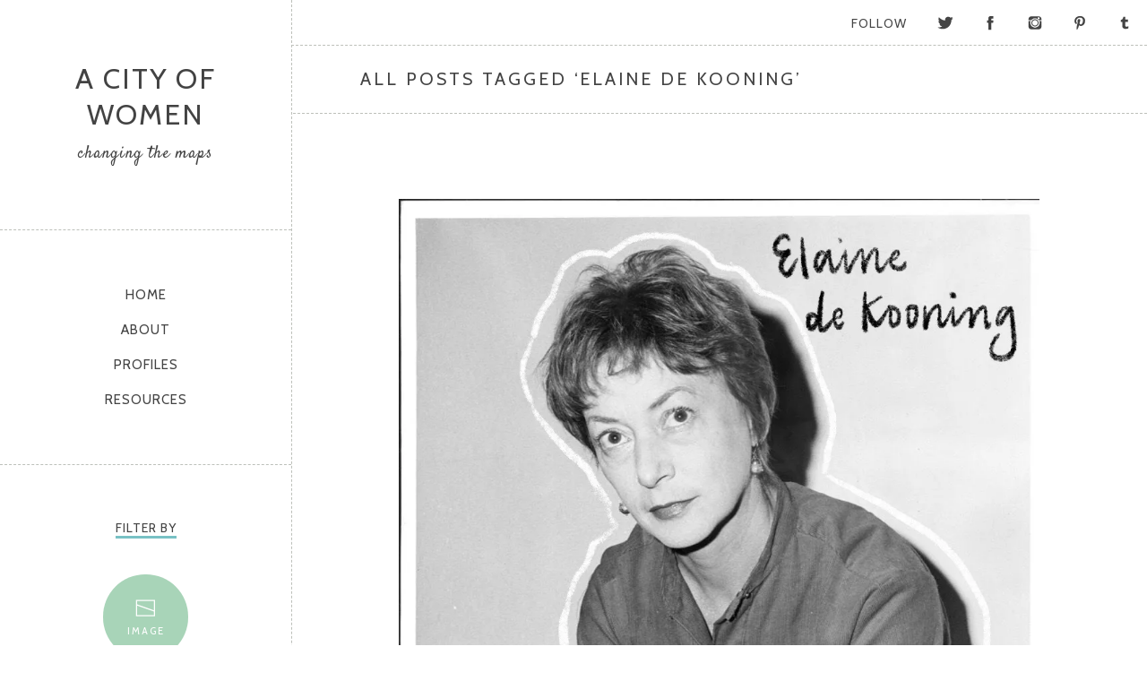

--- FILE ---
content_type: text/html; charset=UTF-8
request_url: http://www.acityofwomen.com/tag/elaine-de-kooning/
body_size: 6965
content:
<!DOCTYPE html>
<html id="doc" class="no-js" lang="en">
<head>
	<meta charset="UTF-8" />
	<meta name="viewport" content="width=device-width,initial-scale=1">
	<link rel="profile" href="http://gmpg.org/xfn/11" />
		<!--[if lt IE 9]>
		<script src="http://www.acityofwomen.com/wp-content/themes/namba/js/html5.js"></script>
		<![endif]-->
<title>Elaine de Kooning &#8211; A City of Women</title>
<link rel='dns-prefetch' href='//fonts.googleapis.com' />
<link rel='dns-prefetch' href='//s.w.org' />
<link rel="alternate" type="application/rss+xml" title="A City of Women &raquo; Feed" href="http://www.acityofwomen.com/feed/" />
<link rel="alternate" type="application/rss+xml" title="A City of Women &raquo; Comments Feed" href="http://www.acityofwomen.com/comments/feed/" />
<link rel="alternate" type="application/rss+xml" title="A City of Women &raquo; Elaine de Kooning Tag Feed" href="http://www.acityofwomen.com/tag/elaine-de-kooning/feed/" />
		<script type="text/javascript">
			window._wpemojiSettings = {"baseUrl":"https:\/\/s.w.org\/images\/core\/emoji\/13.0.0\/72x72\/","ext":".png","svgUrl":"https:\/\/s.w.org\/images\/core\/emoji\/13.0.0\/svg\/","svgExt":".svg","source":{"concatemoji":"http:\/\/www.acityofwomen.com\/wp-includes\/js\/wp-emoji-release.min.js?ver=5.5.15"}};
			!function(e,a,t){var n,r,o,i=a.createElement("canvas"),p=i.getContext&&i.getContext("2d");function s(e,t){var a=String.fromCharCode;p.clearRect(0,0,i.width,i.height),p.fillText(a.apply(this,e),0,0);e=i.toDataURL();return p.clearRect(0,0,i.width,i.height),p.fillText(a.apply(this,t),0,0),e===i.toDataURL()}function c(e){var t=a.createElement("script");t.src=e,t.defer=t.type="text/javascript",a.getElementsByTagName("head")[0].appendChild(t)}for(o=Array("flag","emoji"),t.supports={everything:!0,everythingExceptFlag:!0},r=0;r<o.length;r++)t.supports[o[r]]=function(e){if(!p||!p.fillText)return!1;switch(p.textBaseline="top",p.font="600 32px Arial",e){case"flag":return s([127987,65039,8205,9895,65039],[127987,65039,8203,9895,65039])?!1:!s([55356,56826,55356,56819],[55356,56826,8203,55356,56819])&&!s([55356,57332,56128,56423,56128,56418,56128,56421,56128,56430,56128,56423,56128,56447],[55356,57332,8203,56128,56423,8203,56128,56418,8203,56128,56421,8203,56128,56430,8203,56128,56423,8203,56128,56447]);case"emoji":return!s([55357,56424,8205,55356,57212],[55357,56424,8203,55356,57212])}return!1}(o[r]),t.supports.everything=t.supports.everything&&t.supports[o[r]],"flag"!==o[r]&&(t.supports.everythingExceptFlag=t.supports.everythingExceptFlag&&t.supports[o[r]]);t.supports.everythingExceptFlag=t.supports.everythingExceptFlag&&!t.supports.flag,t.DOMReady=!1,t.readyCallback=function(){t.DOMReady=!0},t.supports.everything||(n=function(){t.readyCallback()},a.addEventListener?(a.addEventListener("DOMContentLoaded",n,!1),e.addEventListener("load",n,!1)):(e.attachEvent("onload",n),a.attachEvent("onreadystatechange",function(){"complete"===a.readyState&&t.readyCallback()})),(n=t.source||{}).concatemoji?c(n.concatemoji):n.wpemoji&&n.twemoji&&(c(n.twemoji),c(n.wpemoji)))}(window,document,window._wpemojiSettings);
		</script>
		<style type="text/css">
img.wp-smiley,
img.emoji {
	display: inline !important;
	border: none !important;
	box-shadow: none !important;
	height: 1em !important;
	width: 1em !important;
	margin: 0 .07em !important;
	vertical-align: -0.1em !important;
	background: none !important;
	padding: 0 !important;
}
</style>
	<link rel='stylesheet' id='wp-block-library-css'  href='http://www.acityofwomen.com/wp-includes/css/dist/block-library/style.min.css?ver=5.5.15' type='text/css' media='all' />
<style id='wp-block-library-inline-css' type='text/css'>
.has-text-align-justify{text-align:justify;}
</style>
<link rel='stylesheet' id='namba-fonts-css'  href='//fonts.googleapis.com/css?family=Cabin%3A400%2C700%7CSatisfy&#038;subset=latin%2Clatin-ext' type='text/css' media='all' />
<link rel='stylesheet' id='namba-style-css'  href='http://www.acityofwomen.com/wp-content/themes/namba/style.css?ver=2013-10-15' type='text/css' media='all' />
<link rel='stylesheet' id='jetpack_css-css'  href='http://www.acityofwomen.com/wp-content/plugins/jetpack/css/jetpack.css?ver=8.5' type='text/css' media='all' />
<script type='text/javascript' src='http://www.acityofwomen.com/wp-includes/js/jquery/jquery.js?ver=1.12.4-wp' id='jquery-core-js'></script>
<script type='text/javascript' src='http://www.acityofwomen.com/wp-content/themes/namba/js/jquery.masonry.min.js?ver=2.1.08' id='namba-masonry-js'></script>
<script type='text/javascript' src='http://www.acityofwomen.com/wp-content/themes/namba/js/imagesloaded.js?ver=3.0.2' id='namba-imagesloaded-js'></script>
<script type='text/javascript' src='http://www.acityofwomen.com/wp-content/themes/namba/js/functions.js?ver=2013-10-15' id='namba-script-js'></script>
<link rel="https://api.w.org/" href="http://www.acityofwomen.com/wp-json/" /><link rel="alternate" type="application/json" href="http://www.acityofwomen.com/wp-json/wp/v2/tags/27" /><link rel="EditURI" type="application/rsd+xml" title="RSD" href="http://www.acityofwomen.com/xmlrpc.php?rsd" />
<link rel="wlwmanifest" type="application/wlwmanifest+xml" href="http://www.acityofwomen.com/wp-includes/wlwmanifest.xml" /> 
<meta name="generator" content="WordPress 5.5.15" />

<link rel='dns-prefetch' href='//v0.wordpress.com'/>
<link rel='dns-prefetch' href='//i0.wp.com'/>
<link rel='dns-prefetch' href='//i1.wp.com'/>
<link rel='dns-prefetch' href='//i2.wp.com'/>
<link rel='dns-prefetch' href='//widgets.wp.com'/>
<link rel='dns-prefetch' href='//s0.wp.com'/>
<link rel='dns-prefetch' href='//0.gravatar.com'/>
<link rel='dns-prefetch' href='//1.gravatar.com'/>
<link rel='dns-prefetch' href='//2.gravatar.com'/>
<style type='text/css'>img#wpstats{display:none}</style><style type="text/css">.recentcomments a{display:inline !important;padding:0 !important;margin:0 !important;}</style>			<style type="text/css">
				/* If html does not have either class, do not show lazy loaded images. */
				html:not( .jetpack-lazy-images-js-enabled ):not( .js ) .jetpack-lazy-image {
					display: none;
				}
			</style>
			<script>
				document.documentElement.classList.add(
					'jetpack-lazy-images-js-enabled'
				);
			</script>
		
<!-- Jetpack Open Graph Tags -->
<meta property="og:type" content="website" />
<meta property="og:title" content="Elaine de Kooning &#8211; A City of Women" />
<meta property="og:url" content="http://www.acityofwomen.com/tag/elaine-de-kooning/" />
<meta property="og:site_name" content="A City of Women" />
<meta property="og:image" content="https://s0.wp.com/i/blank.jpg" />
<meta name="twitter:creator" content="@ACityofWomen" />
<meta name="twitter:site" content="@ACityofWomen" />

<!-- End Jetpack Open Graph Tags -->
</head>

<body class="archive tag tag-elaine-de-kooning tag-27 blog-twocolumn">

<div id="container">
	<div class="sidebar-border"></div>

<div id="sidebar">
	<header id="masthead" class="clearfix" role="banner">
		<div id="site-title">
			<h1><a href="http://www.acityofwomen.com/" title="A City of Women">A City of Women</a></h1>
			<h2 class="site-description">changing the maps</h2>
		</div><!-- end #site-title -->
	</header><!-- end #masthead -->

	<a href="#nav-mobile" id="mobile-menu-btn"><span>Menu</span></a>
	<a href="#nav-mobile" id="mobile-info-btn"><span>Info</span></a>
	<nav id="site-nav" class="clearfix">
		<div class="menu-short-menu-container"><ul id="menu-short-menu" class="menu"><li id="menu-item-41" class="menu-item menu-item-type-custom menu-item-object-custom menu-item-home menu-item-41"><a href="http://www.acityofwomen.com">Home</a></li>
<li id="menu-item-44" class="menu-item menu-item-type-post_type menu-item-object-page menu-item-44"><a href="http://www.acityofwomen.com/about/">About</a></li>
<li id="menu-item-42" class="menu-item menu-item-type-post_type menu-item-object-page menu-item-42"><a href="http://www.acityofwomen.com/profiles/">Profiles</a></li>
<li id="menu-item-43" class="menu-item menu-item-type-post_type menu-item-object-page menu-item-43"><a href="http://www.acityofwomen.com/resources/">Resources</a></li>
</ul></div>	</nav><!-- end #site-nav -->

			<div id="secondary" class="widget-area" role="complementary">
						<aside id="namba_postformats-3" class="widget widget_namba_postformats">		<h3 class="widget-title"><span>FILTER BY</span></h3>
			<ul class="namba-postformats">
							<li class="pf-image-archive"><a href="http://www.acityofwomen.com/type/image/"> Image</a></li>
										<li class="pf-gallery-archive"><a href=""> Gallery</a></li>
										<li class="pf-quote-archive"><a href="http://www.acityofwomen.com/type/quote/"> Quote</a></li>
										<li class="pf-status-archive"><a href=""> Status</a></li>
										<li class="pf-link-archive"><a href="http://www.acityofwomen.com/type/link/"> Link</a></li>
										<li class="pf-video-archive"><a href="http://www.acityofwomen.com/type/video/"> Video</a></li>
									</ul><!-- end .namba-postformats -->
	   </aside><aside id="search-4" class="widget widget_search"><h3 class="widget-title">SEARCH THIS SITE</h3>
<form role="search" method="get" id="searchform" class="searchform" action="http://www.acityofwomen.com/">
	<input type="text" class="field" name="s" id="s" placeholder="Search &hellip;" />
	<input type="submit" class="submit" name="submit" id="searchsubmit" value="Search" />
</form></aside><aside id="text-3" class="widget widget_text"><h3 class="widget-title">ABOUT THE PROJECT</h3>			<div class="textwidget"><p>This labor of love is inspired by the <a href="https://nonstopmetropolis.com/theposter" target="_blank" rel="noopener noreferrer">City of Women map</a> found in <em>Nonstop Metropolis: a New York City Atlas</em>. What if I could actually bring to life the iconic NYC subway map reimagined with only women&#8217;s names? Research, photography, telling each story, claiming by naming. 425 stops. 425 women. Let&#8217;s change the maps, yes?</p>
</div>
		</aside><aside id="categories-4" class="widget widget_categories"><h3 class="widget-title">CATEGORIES</h3>
			<ul>
					<li class="cat-item cat-item-3"><a href="http://www.acityofwomen.com/category/background/">Background</a>
</li>
	<li class="cat-item cat-item-18"><a href="http://www.acityofwomen.com/category/news/">News</a>
</li>
	<li class="cat-item cat-item-11"><a href="http://www.acityofwomen.com/category/photography/">Photography</a>
</li>
	<li class="cat-item cat-item-12"><a href="http://www.acityofwomen.com/category/profiles/">Profiles</a>
<ul class='children'>
	<li class="cat-item cat-item-14"><a href="http://www.acityofwomen.com/category/profiles/agitators/">Agitators</a>
</li>
	<li class="cat-item cat-item-13"><a href="http://www.acityofwomen.com/category/profiles/artists/">Artists</a>
</li>
	<li class="cat-item cat-item-35"><a href="http://www.acityofwomen.com/category/profiles/athletes/">Athletes</a>
</li>
	<li class="cat-item cat-item-17"><a href="http://www.acityofwomen.com/category/profiles/performers/">Performers</a>
</li>
	<li class="cat-item cat-item-15"><a href="http://www.acityofwomen.com/category/profiles/writers/">Writers</a>
</li>
</ul>
</li>
	<li class="cat-item cat-item-5"><a href="http://www.acityofwomen.com/category/quotes/">Quotes</a>
</li>
	<li class="cat-item cat-item-1"><a href="http://www.acityofwomen.com/category/uncategorized/">Uncategorized</a>
</li>
			</ul>

			</aside><aside id="archives-4" class="widget widget_archive"><h3 class="widget-title">ARCHIVES</h3>
			<ul>
					<li><a href='http://www.acityofwomen.com/2020/03/'>March 2020</a></li>
	<li><a href='http://www.acityofwomen.com/2020/02/'>February 2020</a></li>
	<li><a href='http://www.acityofwomen.com/2019/10/'>October 2019</a></li>
	<li><a href='http://www.acityofwomen.com/2019/05/'>May 2019</a></li>
	<li><a href='http://www.acityofwomen.com/2019/03/'>March 2019</a></li>
	<li><a href='http://www.acityofwomen.com/2019/02/'>February 2019</a></li>
	<li><a href='http://www.acityofwomen.com/2018/10/'>October 2018</a></li>
	<li><a href='http://www.acityofwomen.com/2018/09/'>September 2018</a></li>
	<li><a href='http://www.acityofwomen.com/2018/08/'>August 2018</a></li>
	<li><a href='http://www.acityofwomen.com/2018/07/'>July 2018</a></li>
	<li><a href='http://www.acityofwomen.com/2018/06/'>June 2018</a></li>
	<li><a href='http://www.acityofwomen.com/2018/04/'>April 2018</a></li>
	<li><a href='http://www.acityofwomen.com/2018/03/'>March 2018</a></li>
			</ul>

			</aside>		</div><!-- #secondary .widget-area -->

</div><!-- end #sidebar -->

<div id="main-wrap">

			<div id="widget-area-top" class="clearfix">
			<aside id="namba_sociallinks-3" class="widget widget_namba_sociallinks">		<h3 class="widget-title"><span>FOLLOW</span></h3>
        <ul class="sociallinks">
			<li><a href="https://twitter.com/ACityofWomen" class="twitter" title="Twitter">Twitter</a></li>
			<li><a href="https://www.facebook.com/acityofwomen" class="facebook" title="Facebook">Facebook</a></li>
			
			
			
			<li><a href="https:/www.instagram.com/acityofwomen/" class="instagram" title="Instagram">Instagram</a></li>
			
			
			
			
			
			
			<li><a href="https://www.pinterest.com/TravelDeeper/" class="pinterest" title="Pinterest">Pinterest</a></li>
			
			
			
			
			
			
			
			
			
			
			
			
			<li><a href="http://cityofwomen.tumblr.com/" class="tumblr" title="Tumblr">Tumblr</a></li>
			
					</ul><!-- end .sociallinks -->

	   </aside>			</div><!-- .widget-area-top -->
	
		
			<header class="archive-header">
				<h2 class="archive-title">
					All Posts Tagged &lsquo;<span>Elaine de Kooning</span>&rsquo;				</h2>
							</header><!-- end .archive-header -->

			<div id="primary" class="site-content" role="main">
			<div class="border-center"></div>


			
						
				
<article id="post-162" class="post-162 post type-post status-publish format-standard has-post-thumbnail hentry category-artists category-profiles tag-artists tag-elaine-de-kooning tag-f-train">

	
			<div class="entry-thumbnail">
		<a href="http://www.acityofwomen.com/profiles/elaine-de-kooning/" title="Permalink to Elaine de Kooning | 23rd St station on the F train"><img width="960" height="1200" src="http://www.acityofwomen.com/wp-content/uploads/2020/03/0DEC46FB-6554-4150-B160-9B8E3AB0FD4B.jpeg" class="attachment-post-thumbnail size-post-thumbnail wp-post-image jetpack-lazy-image" alt="" loading="lazy" data-attachment-id="163" data-permalink="http://www.acityofwomen.com/profiles/elaine-de-kooning/attachment/0dec46fb-6554-4150-b160-9b8e3ab0fd4b/" data-orig-file="https://i1.wp.com/www.acityofwomen.com/wp-content/uploads/2020/03/0DEC46FB-6554-4150-B160-9B8E3AB0FD4B.jpeg?fit=960%2C1200" data-orig-size="960,1200" data-comments-opened="1" data-image-meta="{&quot;aperture&quot;:&quot;0&quot;,&quot;credit&quot;:&quot;&quot;,&quot;camera&quot;:&quot;&quot;,&quot;caption&quot;:&quot;&quot;,&quot;created_timestamp&quot;:&quot;1580587494&quot;,&quot;copyright&quot;:&quot;&quot;,&quot;focal_length&quot;:&quot;0&quot;,&quot;iso&quot;:&quot;0&quot;,&quot;shutter_speed&quot;:&quot;0&quot;,&quot;title&quot;:&quot;&quot;,&quot;orientation&quot;:&quot;0&quot;}" data-image-title="0DEC46FB-6554-4150-B160-9B8E3AB0FD4B" data-image-description="" data-medium-file="https://i1.wp.com/www.acityofwomen.com/wp-content/uploads/2020/03/0DEC46FB-6554-4150-B160-9B8E3AB0FD4B.jpeg?fit=240%2C300" data-large-file="https://i1.wp.com/www.acityofwomen.com/wp-content/uploads/2020/03/0DEC46FB-6554-4150-B160-9B8E3AB0FD4B.jpeg?fit=819%2C1024" data-lazy-srcset="https://i1.wp.com/www.acityofwomen.com/wp-content/uploads/2020/03/0DEC46FB-6554-4150-B160-9B8E3AB0FD4B.jpeg?w=960 960w, https://i1.wp.com/www.acityofwomen.com/wp-content/uploads/2020/03/0DEC46FB-6554-4150-B160-9B8E3AB0FD4B.jpeg?resize=240%2C300 240w, https://i1.wp.com/www.acityofwomen.com/wp-content/uploads/2020/03/0DEC46FB-6554-4150-B160-9B8E3AB0FD4B.jpeg?resize=819%2C1024 819w, https://i1.wp.com/www.acityofwomen.com/wp-content/uploads/2020/03/0DEC46FB-6554-4150-B160-9B8E3AB0FD4B.jpeg?resize=768%2C960 768w" data-lazy-sizes="(max-width: 960px) 100vw, 960px" data-lazy-src="http://www.acityofwomen.com/wp-content/uploads/2020/03/0DEC46FB-6554-4150-B160-9B8E3AB0FD4B.jpeg?is-pending-load=1" srcset="[data-uri]" /></a>
		</div>
	
	<header class="entry-header">
		<a href="http://www.acityofwomen.com/profiles/elaine-de-kooning/" class="entry-format"><span>Article</span></a>
		<div class="entry-details">
			<div class="entry-date">
				<a href="http://www.acityofwomen.com/profiles/elaine-de-kooning/" class="entry-date">February 1, 2020</a>
			</div><!-- end .entry-date -->
							<div class="entry-comments">
				<a href="http://www.acityofwomen.com/profiles/elaine-de-kooning/#respond"><span class="leave-reply">0 comment</span></a>				</div><!-- end .entry-comments -->
						<div class="entry-author">
				<a href="http://www.acityofwomen.com/author/admin/" title="All posts by Chief Map Changer">by Chief Map Changer</a>				</div><!-- end .entry-author -->
						</div><!--end .entry-details -->
		<h2 class="entry-title"><a href="http://www.acityofwomen.com/profiles/elaine-de-kooning/" title="Permalink to Elaine de Kooning | 23rd St station on the F train" rel="bookmark">Elaine de Kooning | 23rd St station on the F train</a></h2>
	</header><!--end .entry-header -->

	
	
	<div class="entry-content clearfix">
						
<p>Elaine was one of the most power figures in America’s first great artistic revolution, Abstract Expressionism. Vibrant, intelligent, talented. Not only a painter and figurist, she could also write. “The right word was as vital to her as breathing,” her sister said. As a bridge between those two worlds, she used the force of her personality and the power of her pen to bring the movement out of the studio and into the mainstream.&nbsp;</p>



<p>To be an artist, she said, you had to be reckless. I’d like to think of her as audacious. I love this from Ninth Street Women: Elaine liked to think of herself as a modern-day version of the hetaerae of Ancient Greece, a comrade to and companion of intellectual men, a woman who was equal to them and treated as such.&nbsp;</p>



<p>She may have considered herself equal to the men, but it was their art, not her own, that garnered the spotlight. She became “wife of” Bill de Kooning, even if she never stopped painting.&nbsp;</p>



<p>Her art matched her personality: vibrant, bold, playful but serious. Not surprisingly, she painted a lot of men and there is an intimacy to those portraits that I just love.&nbsp;</p>



<p>After her separation from Bill, Elaine lived in near poverty. She taught at dozens of colleges, was politically active and continued to writawst e and paint, including a commissioned portrait of JFK. I saw it last year at the National Gallery [swipe for the photo]. She’d been in the last stages of the painting when JFK was assassinated. Devastated, she didn’t touch her brush again for a year. The last decade of her life found her reunited with Bill after a 20 year hiatus. The ended as they began: she as advocate and protector, painting in his light [never his shadow]. She died 31 years ago today, just 70 years old, with a studio full of recent canvases.</p>
		
			</div><!-- end .entry-content -->

	
	
</article><!-- end post -162 -->
			
				
<article id="post-90" class="post-90 post type-post status-publish format-link hentry category-news tag-abstract-expressionism tag-artists tag-elaine-de-kooning tag-grace-hartigan tag-helen-frankenthaler tag-joan-mitchell tag-lee-krasner tag-painters post_format-post-format-link">

	
	<div class="entry-content clearfix">
						<p>From <em>The New Yorker</em> |  <a href="https://www.newyorker.com/magazine/2018/10/08/how-new-yorks-postwar-female-painters-battled-for-recognition?eminfo=%7b%22EMAIL%22%3a%229%2bXrHEHhK7jWd0%2fcUbAwZqyTrkkPMrpS%22%2c%22BRAND%22%3a%22FO%22%2c%22CONTENT%22%3a%22Newsletter%22%2c%22UID%22%3a%22FO_BRD_B74EAFBC-B37F-4E95-ABA1-54791CD64636%22%2c%22SUBID%22%3a%2256923110%22%2c%22JOBID%22%3a%22893303%22%2c%22NEWSLETTER%22%3a%22BROADSHEET%22%2c%22ZIP%22%3a%22101285177%22%2c%22COUNTRY%22%3a%22%22%7d">How New York’s Postwar Female Painters Battled for Recognition: The women of the historic Ninth Street Show had a will of iron and an intense need for their talent to be expressed, no matter the cost.</p>
			</div><!-- end .entry-content -->

	<div class="entry-meta">
		<a href="http://www.acityofwomen.com/news/90/" class="entry-format"><span>Link</span></a>
		<div class="entry-details">
			<div class="entry-date">
				<a href="http://www.acityofwomen.com/news/90/" class="entry-date">October 2, 2018</a>
			</div><!-- end .entry-date -->
							<div class="entry-comments">
				<a href="http://www.acityofwomen.com/news/90/#respond"><span class="leave-reply">0 comment</span></a>				</div><!-- end .entry-comments -->
						<div class="entry-author">
				<a href="http://www.acityofwomen.com/author/admin/" title="All posts by Chief Map Changer">by Chief Map Changer</a>				</div><!-- end .entry-author -->
						</div><!--end .entry-details -->
	</div><!--end .entry-meta -->

	
	
</article><!-- end post -90 -->
			
			
		</div><!-- end #primary -->

												
 
	
	
	
	<footer id="colophon" class="site-footer clearfix" role="contentinfo">

		<div id="site-info">
			<div class="credit-wrap">
						<ul class="credit">
				<li class="copyright">&copy; 2026 <a href="http://www.acityofwomen.com/">A City of Women</a></li>
				<li class="wp-credit">Proudly powered by <a href="https://wordpress.org/" >WordPress.</a></li>
				<li>Theme: Namba by <a href="https://www.elmastudio.de/en/" title="Elmastudio WordPress Themes">Elmastudio</a></li>
			</ul><!-- end .credit -->
									</div><!-- end .credit-wrap -->
		</div><!-- end #site-info -->

	</footer><!-- end #colophon -->
	</div><!-- end #main-wrap -->
</div><!-- end #container -->


<script type='text/javascript' src='http://www.acityofwomen.com/wp-content/plugins/jetpack/_inc/build/photon/photon.min.js?ver=20191001' id='jetpack-photon-js'></script>
<script type='text/javascript' src='http://www.acityofwomen.com/wp-content/plugins/jetpack/_inc/build/lazy-images/js/lazy-images.min.js?ver=8.5' id='jetpack-lazy-images-js'></script>
<script type='text/javascript' src='http://www.acityofwomen.com/wp-includes/js/wp-embed.min.js?ver=5.5.15' id='wp-embed-js'></script>
<script type='text/javascript' src='https://stats.wp.com/e-202602.js' async='async' defer='defer'></script>
<script type='text/javascript'>
	_stq = window._stq || [];
	_stq.push([ 'view', {v:'ext',j:'1:8.5',blog:'148120121',post:'0',tz:'0',srv:'www.acityofwomen.com'} ]);
	_stq.push([ 'clickTrackerInit', '148120121', '0' ]);
</script>

</body>
</html>
